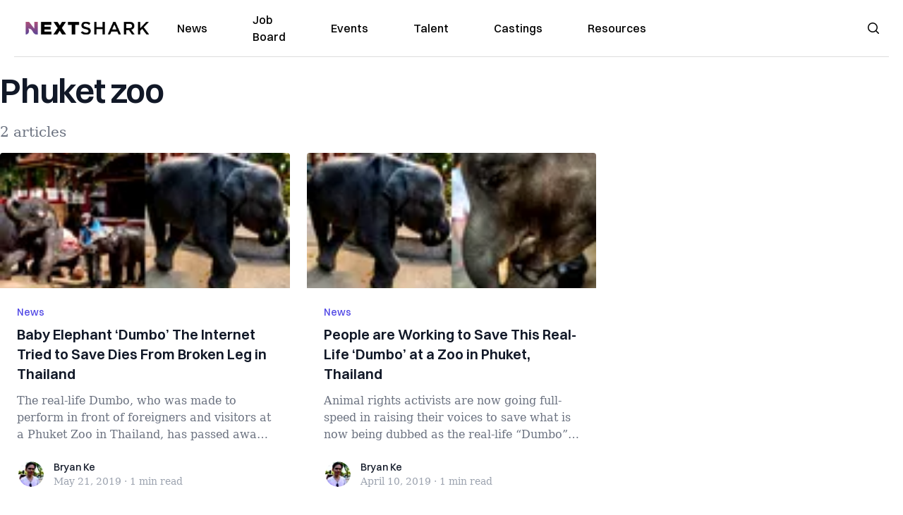

--- FILE ---
content_type: text/html; charset=utf-8
request_url: https://nextshark.com/tag/phuket-zoo
body_size: 10061
content:
<!DOCTYPE html><html lang="en"><head><meta charSet="utf-8"/><meta name="viewport" content="width=device-width"/><meta name="msvalidate.01" content="3BE6CD44E7505CE29A57BE466E072B73" class="jsx-1789215954"/><meta name="google-site-verification" content="UA-42416856-1" class="jsx-1789215954"/><link rel="preconnect" href="https://a.pub.network/"/><link rel="preconnect" href="https://b.pub.network/"/><link rel="preconnect" href="https://c.pub.network/"/><link rel="preconnect" href="https://d.pub.network/"/><link rel="preconnect" href="https://c.amazon-adsystem.com"/><link rel="preconnect" href="https://s.amazon-adsystem.com"/><link rel="preconnect" href="https://btloader.com/"/><link rel="preconnect" href="https://api.btloader.com/"/><link rel="preconnect" href="https://confiant-integrations.global.ssl.fastly.net"/><link rel="canonical" href="https://nextshark.com/tag/phuket-zoo"/><meta property="og:locale" content="en_US"/><meta property="og:type" content="article"/><meta property="og:title" content="Phuket zoo Archives"/><meta property="og:url" content="https://nextshark.com/tag/phuket-zoo"/><meta property="og:site_name" content="NextShark"/><meta name="twitter:card" content="summary_large_image"/><meta name="twitter:site" content="@nextshark"/><script type="application/ld+json" class="yoast-schema-graph">{"@context":"https://schema.org","@graph":[{"@type":"CollectionPage","@id":"https://nextshark.com/tag/phuket-zoo","url":"https://nextshark.com/tag/phuket-zoo","name":"Phuket zoo Archives - NextShark","isPartOf":{"@id":"https://nextshark.com/#website"},"breadcrumb":{"@id":"https://nextshark.com/tag/phuket-zoo#breadcrumb"},"inLanguage":"en-US"},{"@type":"BreadcrumbList","@id":"https://nextshark.com/tag/phuket-zoo#breadcrumb","itemListElement":[{"@type":"ListItem","position":1,"name":"Home","item":"https://nextshark.com/"},{"@type":"ListItem","position":2,"name":"Phuket zoo"}]},{"@type":"WebSite","@id":"https://nextshark.com/#website","url":"https://nextshark.com/","name":"NextShark","description":"Asian American News and Asian News","publisher":{"@id":"https://nextshark.com/#organization"},"potentialAction":[{"@type":"SearchAction","target":{"@type":"EntryPoint","urlTemplate":"https://nextshark.com/?s={search_term_string}"},"query-input":{"@type":"PropertyValueSpecification","valueRequired":true,"valueName":"search_term_string"}}],"inLanguage":"en-US"},{"@type":"Organization","@id":"https://nextshark.com/#organization","name":"NextShark","url":"https://nextshark.com/","logo":{"@type":"ImageObject","inLanguage":"en-US","@id":"https://nextshark.com/#/schema/logo/image/","url":"https://data.nextshark.com/wp-content/uploads/2014/08/NextShark_master_logo.png","contentUrl":"https://data.nextshark.com/wp-content/uploads/2014/08/NextShark_master_logo.png","width":525,"height":619,"caption":"NextShark"},"image":{"@id":"https://nextshark.com/#/schema/logo/image/"},"sameAs":["http://www.facebook.com/nextshark","https://x.com/nextshark","http://instagram.com/nextshark"]}]}</script><title>Phuket zoo Archives - NextShark</title><link rel="preload" as="image" imageSrcSet="https://nextshark.b-cdn.net/wp-content/uploads/2019/05/lkshdfksjhdkfjhsdkjfhfeatured-770x409.jpg?width=64&amp;auto_optimize=medium&amp;quality=85 64w, https://nextshark.b-cdn.net/wp-content/uploads/2019/05/lkshdfksjhdkfjhsdkjfhfeatured-770x409.jpg?width=96&amp;auto_optimize=medium&amp;quality=85 96w, https://nextshark.b-cdn.net/wp-content/uploads/2019/05/lkshdfksjhdkfjhsdkjfhfeatured-770x409.jpg?width=128&amp;auto_optimize=medium&amp;quality=85 128w, https://nextshark.b-cdn.net/wp-content/uploads/2019/05/lkshdfksjhdkfjhsdkjfhfeatured-770x409.jpg?width=256&amp;auto_optimize=medium&amp;quality=85 256w, https://nextshark.b-cdn.net/wp-content/uploads/2019/05/lkshdfksjhdkfjhsdkjfhfeatured-770x409.jpg?width=384&amp;auto_optimize=medium&amp;quality=85 384w, https://nextshark.b-cdn.net/wp-content/uploads/2019/05/lkshdfksjhdkfjhsdkjfhfeatured-770x409.jpg?width=640&amp;auto_optimize=medium&amp;quality=85 640w, https://nextshark.b-cdn.net/wp-content/uploads/2019/05/lkshdfksjhdkfjhsdkjfhfeatured-770x409.jpg?width=768&amp;auto_optimize=medium&amp;quality=85 768w, https://nextshark.b-cdn.net/wp-content/uploads/2019/05/lkshdfksjhdkfjhsdkjfhfeatured-770x409.jpg?width=1024&amp;auto_optimize=medium&amp;quality=85 1024w, https://nextshark.b-cdn.net/wp-content/uploads/2019/05/lkshdfksjhdkfjhsdkjfhfeatured-770x409.jpg?width=1280&amp;auto_optimize=medium&amp;quality=85 1280w, https://nextshark.b-cdn.net/wp-content/uploads/2019/05/lkshdfksjhdkfjhsdkjfhfeatured-770x409.jpg?width=1536&amp;auto_optimize=medium&amp;quality=85 1536w" imageSizes="(max-width: 640px) 40vw, (max-width: 768px) 35vw, (max-width: 1024px) 15vw, 10vw" fetchPriority="high"/><link rel="preload" as="image" imageSrcSet="https://nextshark.b-cdn.net/wp-content/uploads/2019/04/kuhsdkjhfksdjhfkjhfeatured-770x409.jpg?width=64&amp;auto_optimize=medium&amp;quality=85 64w, https://nextshark.b-cdn.net/wp-content/uploads/2019/04/kuhsdkjhfksdjhfkjhfeatured-770x409.jpg?width=96&amp;auto_optimize=medium&amp;quality=85 96w, https://nextshark.b-cdn.net/wp-content/uploads/2019/04/kuhsdkjhfksdjhfkjhfeatured-770x409.jpg?width=128&amp;auto_optimize=medium&amp;quality=85 128w, https://nextshark.b-cdn.net/wp-content/uploads/2019/04/kuhsdkjhfksdjhfkjhfeatured-770x409.jpg?width=256&amp;auto_optimize=medium&amp;quality=85 256w, https://nextshark.b-cdn.net/wp-content/uploads/2019/04/kuhsdkjhfksdjhfkjhfeatured-770x409.jpg?width=384&amp;auto_optimize=medium&amp;quality=85 384w, https://nextshark.b-cdn.net/wp-content/uploads/2019/04/kuhsdkjhfksdjhfkjhfeatured-770x409.jpg?width=640&amp;auto_optimize=medium&amp;quality=85 640w, https://nextshark.b-cdn.net/wp-content/uploads/2019/04/kuhsdkjhfksdjhfkjhfeatured-770x409.jpg?width=768&amp;auto_optimize=medium&amp;quality=85 768w, https://nextshark.b-cdn.net/wp-content/uploads/2019/04/kuhsdkjhfksdjhfkjhfeatured-770x409.jpg?width=1024&amp;auto_optimize=medium&amp;quality=85 1024w, https://nextshark.b-cdn.net/wp-content/uploads/2019/04/kuhsdkjhfksdjhfkjhfeatured-770x409.jpg?width=1280&amp;auto_optimize=medium&amp;quality=85 1280w, https://nextshark.b-cdn.net/wp-content/uploads/2019/04/kuhsdkjhfksdjhfkjhfeatured-770x409.jpg?width=1536&amp;auto_optimize=medium&amp;quality=85 1536w" imageSizes="(max-width: 640px) 40vw, (max-width: 768px) 35vw, (max-width: 1024px) 15vw, 10vw" fetchPriority="high"/><meta name="next-head-count" content="25"/><script type="text/partytown">
                (function(c,l,a,r,i,t,y){
                    c[a]=c[a]||function(){(c[a].q=c[a].q||[]).push(arguments)};
                    t=l.createElement(r);t.async=1;t.src="https://www.clarity.ms/tag/"+i;
                    y=l.getElementsByTagName(r)[0];y.parentNode.insertBefore(t,y);
                })(window, document, "clarity", "script", "hjysgmp5fb");
              </script><link href="https://fonts.cdnfonts.com/css/switzer" rel="stylesheet"/><link rel="preload" href="/_next/static/media/7108afb8b1381ad1-s.p.woff2" as="font" type="font/woff2" crossorigin="anonymous" data-next-font="size-adjust"/><link rel="preload" href="/_next/static/media/9e82d62334b205f4-s.p.woff2" as="font" type="font/woff2" crossorigin="anonymous" data-next-font="size-adjust"/><link rel="preload" href="/_next/static/media/4c285fdca692ea22-s.p.woff2" as="font" type="font/woff2" crossorigin="anonymous" data-next-font="size-adjust"/><link rel="preload" href="/_next/static/media/eafabf029ad39a43-s.p.woff2" as="font" type="font/woff2" crossorigin="anonymous" data-next-font="size-adjust"/><link rel="preload" href="/_next/static/media/8888a3826f4a3af4-s.p.woff2" as="font" type="font/woff2" crossorigin="anonymous" data-next-font="size-adjust"/><link rel="preload" href="/_next/static/media/0484562807a97172-s.p.woff2" as="font" type="font/woff2" crossorigin="anonymous" data-next-font="size-adjust"/><link rel="preload" href="/_next/static/media/b957ea75a84b6ea7-s.p.woff2" as="font" type="font/woff2" crossorigin="anonymous" data-next-font="size-adjust"/><link rel="preload" href="/_next/static/media/7db6c35d839a711c-s.p.woff2" as="font" type="font/woff2" crossorigin="anonymous" data-next-font="size-adjust"/><link rel="preload" href="/_next/static/media/6245472ced48d3be-s.p.woff2" as="font" type="font/woff2" crossorigin="anonymous" data-next-font="size-adjust"/><link rel="preload" href="/_next/static/media/b27868729ad8c262-s.p.woff2" as="font" type="font/woff2" crossorigin="anonymous" data-next-font="size-adjust"/><link rel="preload" href="/_next/static/media/7e6a2e30184bb114-s.p.woff2" as="font" type="font/woff2" crossorigin="anonymous" data-next-font="size-adjust"/><link rel="preload" href="/_next/static/css/4d1118f4e30231e5.css" as="style"/><link rel="stylesheet" href="/_next/static/css/4d1118f4e30231e5.css" data-n-g=""/><noscript data-n-css=""></noscript><script defer="" nomodule="" src="/_next/static/chunks/polyfills-c67a75d1b6f99dc8.js"></script><script data-partytown-config="">
            partytown = {
              lib: "/_next/static/~partytown/"
            };
          </script><script data-partytown="">!(function(w,p,f,c){c=w[p]=w[p]||{};c[f]=(c[f]||[])})(window,'partytown','forward');/* Partytown 0.7.6 - MIT builder.io */
!function(t,e,n,i,r,o,a,d,s,c,p,l){function u(){l||(l=1,"/"==(a=(o.lib||"/~partytown/")+(o.debug?"debug/":""))[0]&&(s=e.querySelectorAll('script[type="text/partytown"]'),i!=t?i.dispatchEvent(new CustomEvent("pt1",{detail:t})):(d=setTimeout(f,1e4),e.addEventListener("pt0",w),r?h(1):n.serviceWorker?n.serviceWorker.register(a+(o.swPath||"partytown-sw.js"),{scope:a}).then((function(t){t.active?h():t.installing&&t.installing.addEventListener("statechange",(function(t){"activated"==t.target.state&&h()}))}),console.error):f())))}function h(t){c=e.createElement(t?"script":"iframe"),t||(c.setAttribute("style","display:block;width:0;height:0;border:0;visibility:hidden"),c.setAttribute("aria-hidden",!0)),c.src=a+"partytown-"+(t?"atomics.js?v=0.7.6":"sandbox-sw.html?"+Date.now()),e.body.appendChild(c)}function f(n,r){for(w(),i==t&&(o.forward||[]).map((function(e){delete t[e.split(".")[0]]})),n=0;n<s.length;n++)(r=e.createElement("script")).innerHTML=s[n].innerHTML,e.head.appendChild(r);c&&c.parentNode.removeChild(c)}function w(){clearTimeout(d)}o=t.partytown||{},i==t&&(o.forward||[]).map((function(e){p=t,e.split(".").map((function(e,n,i){p=p[i[n]]=n+1<i.length?"push"==i[n+1]?[]:p[i[n]]||{}:function(){(t._ptf=t._ptf||[]).push(i,arguments)}}))})),"complete"==e.readyState?u():(t.addEventListener("DOMContentLoaded",u),t.addEventListener("load",u))}(window,document,navigator,top,window.crossOriginIsolated);</script><script src="/js/quantcast.js" id="quantcast-consent" type="text/partytown" data-nscript="worker"></script><script src="/js/meta.js" id="meta-pixel" type="text/partytown" data-nscript="worker"></script><script src="https://www.googletagmanager.com/gtag/js?id=UA-42416856-1" id="google-tag-manager" type="text/partytown" data-nscript="worker"></script><script src="/js/gtag.js" id="gtag" type="text/partytown" data-nscript="worker"></script><script src="/_next/static/chunks/webpack-3c1695d98c928cf9.js" defer=""></script><script src="/_next/static/chunks/framework-fee8a7e75612eda8.js" defer=""></script><script src="/_next/static/chunks/main-e7b4337012efd173.js" defer=""></script><script src="/_next/static/chunks/pages/_app-c0b0c5f09df92712.js" defer=""></script><script src="/_next/static/chunks/1664-7246e58924eb0118.js" defer=""></script><script src="/_next/static/chunks/5675-31dd948da88eab78.js" defer=""></script><script src="/_next/static/chunks/3965-1c5ef1af0465649b.js" defer=""></script><script src="/_next/static/chunks/8159-423f613ae9983506.js" defer=""></script><script src="/_next/static/chunks/1460-d04d4ecb98a43e4f.js" defer=""></script><script src="/_next/static/chunks/4920-bdc0f74b6be4ce6c.js" defer=""></script><script src="/_next/static/chunks/5935-0cdbb649965324a8.js" defer=""></script><script src="/_next/static/chunks/8525-c0dbf894eb6fbdc0.js" defer=""></script><script src="/_next/static/chunks/1852-28394e823b258057.js" defer=""></script><script src="/_next/static/chunks/9803-5f42d617dba25474.js" defer=""></script><script src="/_next/static/chunks/5334-682f167465c11757.js" defer=""></script><script src="/_next/static/chunks/9860-3eeec5bf7e8405b2.js" defer=""></script><script src="/_next/static/chunks/6167-c49c6563743bb12b.js" defer=""></script><script src="/_next/static/chunks/9850-36362b4b847eee02.js" defer=""></script><script src="/_next/static/chunks/pages/%5B...uri%5D-096b799c0d582c87.js" defer=""></script><script src="/_next/static/l05lJ48FHlMvRCTUMbE8j/_buildManifest.js" defer=""></script><script src="/_next/static/l05lJ48FHlMvRCTUMbE8j/_ssgManifest.js" defer=""></script><style id="__jsx-1789215954">:root{--font-poppins:'__Poppins_2dbf9b', '__Poppins_Fallback_2dbf9b';--font-dmsans:'__DM_Sans_99eb74', '__DM_Sans_Fallback_99eb74';--font-switzer:'Switzer', sans-serif}</style></head><body><div id="__next"><script>!function(){try{var d=document.documentElement,c=d.classList;c.remove('light','dark');var e=localStorage.getItem('theme');if('system'===e||(!e&&true)){var t='(prefers-color-scheme: dark)',m=window.matchMedia(t);if(m.media!==t||m.matches){d.style.colorScheme = 'dark';c.add('dark')}else{d.style.colorScheme = 'light';c.add('light')}}else if(e){c.add(e|| '')}if(e==='light'||e==='dark')d.style.colorScheme=e}catch(e){}}()</script><noscript><div class="hidden"><img src="//pixel.quantserve.com/pixel/p-T_nHPwjEM4AMW.gif" border="0" height="1" width="1" alt="Quantcast"/><img height="1" width="1" src="https://www.facebook.com/tr?id=192482117963803&amp;ev=PageView&amp;noscript=1"/></div></noscript><div class="/80 sticky top-0 z-50  bg-white/80 backdrop-blur-[5px] backdrop-filter  sc:px-5" data-headlessui-state=""><div class="_max-w-full mx-auto flex items-center justify-center border-b-[1px] border-[#DDDDDD]  "><div class="_flex-none _justify-between flex w-full max-w-7xl items-center px-4 py-4 lg:space-x-10 2xl:max-w-screen-2xl"><div class="_justify-start order-first flex min-h-[18px] w-full md:min-h-[24px] lg:w-[300px] "><span class="sr-only">NextShark</span><a href="/"><img alt="NextShark.com" loading="lazy" width="225" height="24" decoding="async" data-nimg="1" class="h-[18px] w-[171px] md:h-[24px] md:w-[225px]" style="color:transparent" srcSet="/logo.svg?width=256&amp;auto_optimize=medium&amp;quality=85 1x, /logo.svg?width=640&amp;auto_optimize=medium&amp;quality=85 2x" src="/logo.svg?width=640&amp;auto_optimize=medium&amp;quality=85"/></a></div><div class="order-last -my-2 -mr-2 lg:hidden"><button class="_items-center _justify-center inline-flex rounded-md  p-2 text-gray-400 hover:bg-gray-100 hover:text-gray-500 focus:outline-none " type="button" aria-expanded="false" data-headlessui-state=""><span class="sr-only">Open menu</span><svg xmlns="http://www.w3.org/2000/svg" fill="none" viewBox="0 0 24 24" stroke-width="1.5" stroke="currentColor" aria-hidden="true" data-slot="icon" class="h-6 w-6 text-black"><path stroke-linecap="round" stroke-linejoin="round" d="M3.75 6.75h16.5M3.75 12h16.5m-16.5 5.25h16.5"></path></svg></button></div><div class="flex w-full items-center justify-center xl:pr-[160px]"><div class="w-auto"><nav class="hidden flex-1 items-center space-x-16 lg:flex"><a aria-label="link to News" class="text-base font-medium text-black hover:text-gray-900 lg:text-base" href="/">News</a><a aria-label="link to Job Board" class="text-base font-medium text-black hover:text-gray-900 lg:text-base" href="/community/jobs">Job Board</a><a aria-label="link to Events" class="text-base font-medium text-black hover:text-gray-900 lg:text-base" href="/community/events">Events</a><a aria-label="link to Talent" class="text-base font-medium text-black hover:text-gray-900 lg:text-base" href="/community/talent">Talent</a><a aria-label="link to Castings" class="text-base font-medium text-black hover:text-gray-900 lg:text-base" href="/community/castings">Castings</a><a aria-label="link to Resources" class="text-base font-medium text-black hover:text-gray-900 lg:text-base" href="/resources">Resources</a></nav><div hidden="" style="position:fixed;top:1px;left:1px;width:1px;height:0;padding:0;margin:-1px;overflow:hidden;clip:rect(0, 0, 0, 0);white-space:nowrap;border-width:0;display:none"></div></div></div><div class="_space-x-4 justsify-end  flex items-center px-2 pr-5 lg:ml-6 lg:w-[200px]"><div class="mr-2 flex h-[40px] w-full items-center justify-end "><div class="flex w-full justify-end pr-5 md:pr-0"><div></div></div></div></div></div></div></div><div hidden="" style="position:fixed;top:1px;left:1px;width:1px;height:0;padding:0;margin:-1px;overflow:hidden;clip:rect(0, 0, 0, 0);white-space:nowrap;border-width:0;display:none"></div><div class="container mx-auto max-w-7xl px-0 xl:px-0 2xl:max-w-screen-2xl"><div class="_max-w-4xl py-4 sm:py-4 lg:justify-between"><h2 class="pt-2 text-3xl font-semibold tracking-tight text-gray-900 subpixel-antialiased   sm:text-5xl lg:text-5xl">Phuket zoo</h2><p class="mt-5 hidden text-xl text-gray-500   md:block">2 articles</p></div><div class="relative mx-auto mb-10  max-w-7xl 2xl:max-w-screen-2xl"><div class="mx-auto grid gap-6 md:grid-cols-2 lg:max-w-none lg:grid-cols-3 2xl:grid-cols-4"><div class="card"><div class="flex-shrink-0"><a aria-label="Baby Elephant ‘Dumbo’ The Internet Tried to Save Dies From Broken Leg in Thailand" href="/real-life-dumbo-phuket-zoo"><img alt="Baby Elephant ‘Dumbo’ The Internet Tried to Save Dies From Broken Leg in Thailand" fetchPriority="high" width="770" height="410" decoding="async" data-nimg="1" class="h-48 w-full object-cover" style="color:transparent" sizes="(max-width: 640px) 40vw, (max-width: 768px) 35vw, (max-width: 1024px) 15vw, 10vw" srcSet="https://nextshark.b-cdn.net/wp-content/uploads/2019/05/lkshdfksjhdkfjhsdkjfhfeatured-770x409.jpg?width=64&amp;auto_optimize=medium&amp;quality=85 64w, https://nextshark.b-cdn.net/wp-content/uploads/2019/05/lkshdfksjhdkfjhsdkjfhfeatured-770x409.jpg?width=96&amp;auto_optimize=medium&amp;quality=85 96w, https://nextshark.b-cdn.net/wp-content/uploads/2019/05/lkshdfksjhdkfjhsdkjfhfeatured-770x409.jpg?width=128&amp;auto_optimize=medium&amp;quality=85 128w, https://nextshark.b-cdn.net/wp-content/uploads/2019/05/lkshdfksjhdkfjhsdkjfhfeatured-770x409.jpg?width=256&amp;auto_optimize=medium&amp;quality=85 256w, https://nextshark.b-cdn.net/wp-content/uploads/2019/05/lkshdfksjhdkfjhsdkjfhfeatured-770x409.jpg?width=384&amp;auto_optimize=medium&amp;quality=85 384w, https://nextshark.b-cdn.net/wp-content/uploads/2019/05/lkshdfksjhdkfjhsdkjfhfeatured-770x409.jpg?width=640&amp;auto_optimize=medium&amp;quality=85 640w, https://nextshark.b-cdn.net/wp-content/uploads/2019/05/lkshdfksjhdkfjhsdkjfhfeatured-770x409.jpg?width=768&amp;auto_optimize=medium&amp;quality=85 768w, https://nextshark.b-cdn.net/wp-content/uploads/2019/05/lkshdfksjhdkfjhsdkjfhfeatured-770x409.jpg?width=1024&amp;auto_optimize=medium&amp;quality=85 1024w, https://nextshark.b-cdn.net/wp-content/uploads/2019/05/lkshdfksjhdkfjhsdkjfhfeatured-770x409.jpg?width=1280&amp;auto_optimize=medium&amp;quality=85 1280w, https://nextshark.b-cdn.net/wp-content/uploads/2019/05/lkshdfksjhdkfjhsdkjfhfeatured-770x409.jpg?width=1536&amp;auto_optimize=medium&amp;quality=85 1536w" src="https://nextshark.b-cdn.net/wp-content/uploads/2019/05/lkshdfksjhdkfjhsdkjfhfeatured-770x409.jpg?width=1536&amp;auto_optimize=medium&amp;quality=85"/></a></div><div class="flex flex-1 flex-col justify-between bg-white p-6  "><div class="flex-1"><p class="text-sm font-medium text-indigo-600  "><a class="hover:underline" href="/news">News</a></p><a href="/real-life-dumbo-phuket-zoo" class="mt-2 block"><p class="text-xl font-semibold text-gray-900 line-clamp-3   hover:underline">Baby Elephant ‘Dumbo’ The Internet Tried to Save Dies From Broken Leg in Thailand</p><p class="mt-3 text-base text-gray-500 line-clamp-3  ">The real-life Dumbo, who was made to perform in front of foreigners and visitors at a Phuket Zoo in Thailand, has passed away due to broken ...</p></a></div><div class="mt-6 flex items-center"><div class="h-10 w-10 flex-shrink-0 overflow-hidden rounded-full border-2 border-white  "><a href="/author/bryanke"><span class="sr-only">Bryan Ke</span><img alt="Bryan Ke" loading="lazy" width="40" height="40" decoding="async" data-nimg="1" class="h-auto w-10 rounded-full" style="color:transparent" sizes="(max-width: 640px) 20px, 25px" srcSet="https://nextshark.b-cdn.net/wp-content/uploads/2021/05/profile.jpg?width=16&amp;auto_optimize=medium&amp;quality=85 16w, https://nextshark.b-cdn.net/wp-content/uploads/2021/05/profile.jpg?width=32&amp;auto_optimize=medium&amp;quality=85 32w, https://nextshark.b-cdn.net/wp-content/uploads/2021/05/profile.jpg?width=48&amp;auto_optimize=medium&amp;quality=85 48w, https://nextshark.b-cdn.net/wp-content/uploads/2021/05/profile.jpg?width=64&amp;auto_optimize=medium&amp;quality=85 64w, https://nextshark.b-cdn.net/wp-content/uploads/2021/05/profile.jpg?width=96&amp;auto_optimize=medium&amp;quality=85 96w, https://nextshark.b-cdn.net/wp-content/uploads/2021/05/profile.jpg?width=128&amp;auto_optimize=medium&amp;quality=85 128w, https://nextshark.b-cdn.net/wp-content/uploads/2021/05/profile.jpg?width=256&amp;auto_optimize=medium&amp;quality=85 256w, https://nextshark.b-cdn.net/wp-content/uploads/2021/05/profile.jpg?width=384&amp;auto_optimize=medium&amp;quality=85 384w, https://nextshark.b-cdn.net/wp-content/uploads/2021/05/profile.jpg?width=640&amp;auto_optimize=medium&amp;quality=85 640w, https://nextshark.b-cdn.net/wp-content/uploads/2021/05/profile.jpg?width=768&amp;auto_optimize=medium&amp;quality=85 768w, https://nextshark.b-cdn.net/wp-content/uploads/2021/05/profile.jpg?width=1024&amp;auto_optimize=medium&amp;quality=85 1024w, https://nextshark.b-cdn.net/wp-content/uploads/2021/05/profile.jpg?width=1280&amp;auto_optimize=medium&amp;quality=85 1280w, https://nextshark.b-cdn.net/wp-content/uploads/2021/05/profile.jpg?width=1536&amp;auto_optimize=medium&amp;quality=85 1536w" src="https://nextshark.b-cdn.net/wp-content/uploads/2021/05/profile.jpg?width=1536&amp;auto_optimize=medium&amp;quality=85"/></a></div><div class="ml-3"><p class="text-sm font-medium text-gray-900  "><a href="/author/bryanke" class="hover:underline">Bryan Ke</a></p><div class="flex space-x-1 text-sm text-gray-400  "><time dateTime="2020-02-12">May 21, 2019</time><span aria-hidden="true">·</span><span>1 min<!-- --> read</span></div></div></div></div></div><div class="card"><div class="flex-shrink-0"><a aria-label="People are Working to Save This Real-Life ‘Dumbo’ at a Zoo in Phuket, Thailand" href="/phuket-zoo-dumbo-petition"><img alt="People are Working to Save This Real-Life ‘Dumbo’ at a Zoo in Phuket, Thailand" fetchPriority="high" width="770" height="410" decoding="async" data-nimg="1" class="h-48 w-full object-cover" style="color:transparent" sizes="(max-width: 640px) 40vw, (max-width: 768px) 35vw, (max-width: 1024px) 15vw, 10vw" srcSet="https://nextshark.b-cdn.net/wp-content/uploads/2019/04/kuhsdkjhfksdjhfkjhfeatured-770x409.jpg?width=64&amp;auto_optimize=medium&amp;quality=85 64w, https://nextshark.b-cdn.net/wp-content/uploads/2019/04/kuhsdkjhfksdjhfkjhfeatured-770x409.jpg?width=96&amp;auto_optimize=medium&amp;quality=85 96w, https://nextshark.b-cdn.net/wp-content/uploads/2019/04/kuhsdkjhfksdjhfkjhfeatured-770x409.jpg?width=128&amp;auto_optimize=medium&amp;quality=85 128w, https://nextshark.b-cdn.net/wp-content/uploads/2019/04/kuhsdkjhfksdjhfkjhfeatured-770x409.jpg?width=256&amp;auto_optimize=medium&amp;quality=85 256w, https://nextshark.b-cdn.net/wp-content/uploads/2019/04/kuhsdkjhfksdjhfkjhfeatured-770x409.jpg?width=384&amp;auto_optimize=medium&amp;quality=85 384w, https://nextshark.b-cdn.net/wp-content/uploads/2019/04/kuhsdkjhfksdjhfkjhfeatured-770x409.jpg?width=640&amp;auto_optimize=medium&amp;quality=85 640w, https://nextshark.b-cdn.net/wp-content/uploads/2019/04/kuhsdkjhfksdjhfkjhfeatured-770x409.jpg?width=768&amp;auto_optimize=medium&amp;quality=85 768w, https://nextshark.b-cdn.net/wp-content/uploads/2019/04/kuhsdkjhfksdjhfkjhfeatured-770x409.jpg?width=1024&amp;auto_optimize=medium&amp;quality=85 1024w, https://nextshark.b-cdn.net/wp-content/uploads/2019/04/kuhsdkjhfksdjhfkjhfeatured-770x409.jpg?width=1280&amp;auto_optimize=medium&amp;quality=85 1280w, https://nextshark.b-cdn.net/wp-content/uploads/2019/04/kuhsdkjhfksdjhfkjhfeatured-770x409.jpg?width=1536&amp;auto_optimize=medium&amp;quality=85 1536w" src="https://nextshark.b-cdn.net/wp-content/uploads/2019/04/kuhsdkjhfksdjhfkjhfeatured-770x409.jpg?width=1536&amp;auto_optimize=medium&amp;quality=85"/></a></div><div class="flex flex-1 flex-col justify-between bg-white p-6  "><div class="flex-1"><p class="text-sm font-medium text-indigo-600  "><a class="hover:underline" href="/news">News</a></p><a href="/phuket-zoo-dumbo-petition" class="mt-2 block"><p class="text-xl font-semibold text-gray-900 line-clamp-3   hover:underline">People are Working to Save This Real-Life ‘Dumbo’ at a Zoo in Phuket, Thailand</p><p class="mt-3 text-base text-gray-500 line-clamp-3  ">Animal rights activists are now going full-speed in raising their voices to save what is now being dubbed as the real-life “Dumbo” from the ...</p></a></div><div class="mt-6 flex items-center"><div class="h-10 w-10 flex-shrink-0 overflow-hidden rounded-full border-2 border-white  "><a href="/author/bryanke"><span class="sr-only">Bryan Ke</span><img alt="Bryan Ke" loading="lazy" width="40" height="40" decoding="async" data-nimg="1" class="h-auto w-10 rounded-full" style="color:transparent" sizes="(max-width: 640px) 20px, 25px" srcSet="https://nextshark.b-cdn.net/wp-content/uploads/2021/05/profile.jpg?width=16&amp;auto_optimize=medium&amp;quality=85 16w, https://nextshark.b-cdn.net/wp-content/uploads/2021/05/profile.jpg?width=32&amp;auto_optimize=medium&amp;quality=85 32w, https://nextshark.b-cdn.net/wp-content/uploads/2021/05/profile.jpg?width=48&amp;auto_optimize=medium&amp;quality=85 48w, https://nextshark.b-cdn.net/wp-content/uploads/2021/05/profile.jpg?width=64&amp;auto_optimize=medium&amp;quality=85 64w, https://nextshark.b-cdn.net/wp-content/uploads/2021/05/profile.jpg?width=96&amp;auto_optimize=medium&amp;quality=85 96w, https://nextshark.b-cdn.net/wp-content/uploads/2021/05/profile.jpg?width=128&amp;auto_optimize=medium&amp;quality=85 128w, https://nextshark.b-cdn.net/wp-content/uploads/2021/05/profile.jpg?width=256&amp;auto_optimize=medium&amp;quality=85 256w, https://nextshark.b-cdn.net/wp-content/uploads/2021/05/profile.jpg?width=384&amp;auto_optimize=medium&amp;quality=85 384w, https://nextshark.b-cdn.net/wp-content/uploads/2021/05/profile.jpg?width=640&amp;auto_optimize=medium&amp;quality=85 640w, https://nextshark.b-cdn.net/wp-content/uploads/2021/05/profile.jpg?width=768&amp;auto_optimize=medium&amp;quality=85 768w, https://nextshark.b-cdn.net/wp-content/uploads/2021/05/profile.jpg?width=1024&amp;auto_optimize=medium&amp;quality=85 1024w, https://nextshark.b-cdn.net/wp-content/uploads/2021/05/profile.jpg?width=1280&amp;auto_optimize=medium&amp;quality=85 1280w, https://nextshark.b-cdn.net/wp-content/uploads/2021/05/profile.jpg?width=1536&amp;auto_optimize=medium&amp;quality=85 1536w" src="https://nextshark.b-cdn.net/wp-content/uploads/2021/05/profile.jpg?width=1536&amp;auto_optimize=medium&amp;quality=85"/></a></div><div class="ml-3"><p class="text-sm font-medium text-gray-900  "><a href="/author/bryanke" class="hover:underline">Bryan Ke</a></p><div class="flex space-x-1 text-sm text-gray-400  "><time dateTime="2020-02-12">April 10, 2019</time><span aria-hidden="true">·</span><span>1 min<!-- --> read</span></div></div></div></div></div></div></div></div><div class="bg-[#FAFAFA] py-[30px] md:py-[55px]"><div class="px-5 lg:container sc:px-10 2xl:px-10"><div class="mb-5 flex flex-col lg:flex-row lg:space-x-5 lg:border-b"><div class="lg:w-3/12"><div class="mb-5 hidden lg:block"><a href="/"><img alt="NextShark.com" loading="lazy" width="190" height="45" decoding="async" data-nimg="1" class="h-[45px] w-[190px] sm:h-5" style="color:transparent" srcSet="/nextshark_logo_v3.svg?width=256&amp;auto_optimize=medium&amp;quality=85 1x, /nextshark_logo_v3.svg?width=384&amp;auto_optimize=medium&amp;quality=85 2x" src="/nextshark_logo_v3.svg?width=384&amp;auto_optimize=medium&amp;quality=85"/></a></div><div class="mb-5 flex flex-wrap gap-2 pr-8 text-[20px] font-medium leading-8 text-black lg:mb-0 lg:flex-col lg:gap-0 lg:text-[28px] lg:font-semibold"><div>Your leading</div><div>Asian American</div><div>news source</div></div><div class="mb-10 lg:hidden"><a class="category-gradient" href="/download/mobile">Download Our App →</a></div></div><div class="flex w-full flex-col lg:w-9/12 lg:flex-row"><div class="mb-5 flex w-full text-slategray lg:w-7/12"><div class="flex-1"><div class="flex items-center justify-between pb-5 font-semibold text-black lg:mb-5 lg:block lg:pb-0 lg:pb-0">About</div><div class="font-medium text-v2gray lg:block"><ul><li class="mb-3"><a class="hover:text-black" href="/about">About NextShark</a></li><li class="mb-3"><a class="hover:text-black" href="/support-nextshark-make-a-contribution">Donate</a></li><li class="mb-3"><a class="hover:text-black" href="/contact">Contact</a></li><li class="mb-3"><a class="hover:text-black" href="/privacy">Privacy Policy</a></li><li class="mb-3"><a class="hover:text-black" href="/terms-and-conditions">Terms &amp; Conditions</a></li></ul></div></div><div class="flex-1"><div class="flex items-center justify-between pb-5  font-semibold text-black lg:mb-5 lg:block lg:pb-0 lg:pb-0 lg:pt-0">Follow us</div><div class="font-medium text-v2gray lg:block"><ul><li class="mb-3"><a target="_blank" rel="nofollow" class="hover:text-black" href="https://www.instagram.com/nextshark">Instagram</a></li><li class="mb-3"><a target="_blank" rel="nofollow" class="hover:text-black" href="https://x.com/NextShark">Twitter X</a></li><li class="mb-3"><a target="_blank" rel="nofollow" class="hover:text-black" href="https://www.whatsapp.com/channel/0029Vad0ylfAInPoe9bwH636">WhatsApp</a></li><li class="mb-3"><a target="_blank" rel="nofollow" class="hover:text-black" href="https://www.facebook.com/NextShark">Facebook</a></li><li class="mb-3"><a target="_blank" rel="nofollow" class="hover:text-black" href="https://www.linkedin.com/company/nextshark/">Linkedin</a></li></ul></div></div></div><div class="hidden lg:block lg:w-5/12"><div class="mb-5 hidden text-[14px] font-semibold text-[#3b3b3b] lg:block"><p>Don’t miss out on the latest news by signing up for Sharkbites.</p></div><form class="w-full text-[16px] lg:text-[12px]"><div class=""><input type="email" placeholder="Email address" aria-label="email address" class="w-full rounded-tl-lg rounded-tr-lg py-3 text-xs" style="border:1px solid #000000"/><button type="submit" aria-label="signup button" class="w-full rounded-bl-lg rounded-br-lg py-3 text-xs text-white bg-black">Subscribe Me</button></div></form><div class="mb-6 mt-3 text-xs text-[#797979]">By subscribing, you agree to our <a class="underline" href="/terms-and-conditions">Terms of Use </a>and<!-- --> <a class="underline" href="/privacy">Privacy Policy</a>.</div><div class="mb-5"><div class="mb-5 font-medium text-black">Download Our App</div><div class="flex gap-x-5"><div class="flex-1"><a target="_blank" rel="nofollow" href="https://apps.apple.com/in/app/nextshark/id1460227108"><img alt="App Store Download" loading="lazy" width="89" height="26" decoding="async" data-nimg="1" class=" w-full" style="color:transparent" srcSet="/SVG/app-store-download.svg?width=96&amp;auto_optimize=medium&amp;quality=85 1x, /SVG/app-store-download.svg?width=256&amp;auto_optimize=medium&amp;quality=85 2x" src="/SVG/app-store-download.svg?width=256&amp;auto_optimize=medium&amp;quality=85"/></a></div><div class="flex-1"><a target="_blank" rel="nofollow" href="https://play.google.com/store/apps/details?id=com.nextshark"><img alt="Google Play Download" loading="lazy" width="89" height="26" decoding="async" data-nimg="1" class=" w-full" style="color:transparent" srcSet="/SVG/google-play-download.svg?width=96&amp;auto_optimize=medium&amp;quality=85 1x, /SVG/google-play-download.svg?width=256&amp;auto_optimize=medium&amp;quality=85 2x" src="/SVG/google-play-download.svg?width=256&amp;auto_optimize=medium&amp;quality=85"/></a></div></div></div></div></div></div><div class="mb-3 block lg:hidden"><a href="/"><img alt="NextShark.com" loading="lazy" width="190" height="45" decoding="async" data-nimg="1" class="h-[45px] w-[190px] sm:h-5" style="color:transparent" srcSet="/nextshark_logo_v3.svg?width=256&amp;auto_optimize=medium&amp;quality=85 1x, /nextshark_logo_v3.svg?width=384&amp;auto_optimize=medium&amp;quality=85 2x" src="/nextshark_logo_v3.svg?width=384&amp;auto_optimize=medium&amp;quality=85"/></a></div><div class="flex flex-col justify-center gap-1 text-sm text-[#797979] lg:flex-row lg:gap-2"><div>© 2024 NextShark, Inc. All rights reserved.</div><div class="flex gap-2"><div class="hidden lg:block">|</div><div><a class="hover:text-black" href="/terms-and-conditions">Terms &amp; Conditions</a></div><div>|</div><div><a class="hover:text-black" href="/privacy">Privacy Policy</a></div><div>|</div><div><a class="hover:text-black" href="/support-nextshark-make-a-contribution">Donate</a></div></div></div></div></div><style>
#nprogress {
  pointer-events: none;
}

#nprogress .bar {
  background: #9b4e80;

  position: fixed;
  z-index: 99999;
  top: 0;
  left: 0;

  width: 100%;
  height: 4px;
}

/* Fancy blur effect */
#nprogress .peg {
  display: block;
  position: absolute;
  right: 0px;
  width: 100px;
  height: 100%;
  box-shadow: 0 0 10px #9b4e80, 0 0 5px #9b4e80;
  opacity: 1.0;

  -webkit-transform: rotate(3deg) translate(0px, -4px);
      -ms-transform: rotate(3deg) translate(0px, -4px);
          transform: rotate(3deg) translate(0px, -4px);
}

/* Remove these to get rid of the spinner */
#nprogress .spinner {
  display: block;
  position: fixed;
  z-index: 1031;
  top: 15px;
  bottom: auto;
  right: 15px;
  left: auto;
}

#nprogress .spinner-icon {
  width: 18px;
  height: 18px;
  box-sizing: border-box;

  border: solid 2px transparent;
  border-top-color: #9b4e80;
  border-left-color: #9b4e80;
  border-radius: 50%;

  -webkit-animation: nprogress-spinner 400ms linear infinite;
          animation: nprogress-spinner 400ms linear infinite;
}

.nprogress-custom-parent {
  overflow: hidden;
  position: relative;
}

.nprogress-custom-parent #nprogress .spinner,
.nprogress-custom-parent #nprogress .bar {
  position: absolute;
}

@-webkit-keyframes nprogress-spinner {
  0%   { -webkit-transform: rotate(0deg); }
  100% { -webkit-transform: rotate(360deg); }
}
@keyframes nprogress-spinner {
  0%   { transform: rotate(0deg); }
  100% { transform: rotate(360deg); }
}
</style></div><script id="__NEXT_DATA__" type="application/json">{"props":{"pageProps":{"menuItems":[{"__typename":"MenuItem","key":"cG9zdDoxMDIwMDY0Ng==","parentId":null,"title":"Community Spotlight","url":"https://nextshark.com/community","uri":"/community","connectedNode":null,"children":[]},{"__typename":"MenuItem","key":"cG9zdDoxMDIwMDY0NA==","parentId":null,"title":"Resources","url":"https://nextshark.com/resources","uri":"/resources","connectedNode":null,"children":[]},{"__typename":"MenuItem","key":"cG9zdDoxMDIwMDY4MQ==","parentId":null,"title":"Newsletter","url":"https://nextshark.com/sharkbites-newsletter","uri":"/sharkbites-newsletter","connectedNode":null,"children":[]},{"__typename":"MenuItem","key":"cG9zdDoxMDIwMDY2NQ==","parentId":null,"title":"News","url":"https://nextshark.com/news","uri":"/news","connectedNode":{"__typename":"MenuItemToMenuItemLinkableConnectionEdge","node":{"__typename":"Category","categoryId":10}},"children":[{"__typename":"MenuItem","key":"cG9zdDoxMDIwMDY2OA==","parentId":"cG9zdDoxMDIwMDY2NQ==","title":"San Francisco","url":"https://nextshark.com/news/san-francisco","uri":"/news/san-francisco","connectedNode":{"__typename":"MenuItemToMenuItemLinkableConnectionEdge","node":{"__typename":"Category","categoryId":147833}},"children":[]},{"__typename":"MenuItem","key":"cG9zdDoxMDIwMDY2OQ==","parentId":"cG9zdDoxMDIwMDY2NQ==","title":"Los Angeles","url":"https://nextshark.com/news/los-angeles","uri":"/news/los-angeles","connectedNode":{"__typename":"MenuItemToMenuItemLinkableConnectionEdge","node":{"__typename":"Category","categoryId":147834}},"children":[]},{"__typename":"MenuItem","key":"cG9zdDoxMDIwMDY2Ng==","parentId":"cG9zdDoxMDIwMDY2NQ==","title":"New York","url":"https://nextshark.com/news/new-york","uri":"/news/new-york","connectedNode":{"__typename":"MenuItemToMenuItemLinkableConnectionEdge","node":{"__typename":"Category","categoryId":147835}},"children":[]},{"__typename":"MenuItem","key":"cG9zdDoxMDIwMDY2Nw==","parentId":"cG9zdDoxMDIwMDY2NQ==","title":"Orange County","url":"https://nextshark.com/news/orange-county","uri":"/news/orange-county","connectedNode":{"__typename":"MenuItemToMenuItemLinkableConnectionEdge","node":{"__typename":"Category","categoryId":147836}},"children":[]},{"__typename":"MenuItem","key":"cG9zdDoxMDIwMDY3MQ==","parentId":"cG9zdDoxMDIwMDY2NQ==","title":"Canada","url":"https://nextshark.com/news/canada","uri":"/news/canada","connectedNode":{"__typename":"MenuItemToMenuItemLinkableConnectionEdge","node":{"__typename":"Category","categoryId":147837}},"children":[]},{"__typename":"MenuItem","key":"cG9zdDoxMDIwMDY3Mw==","parentId":"cG9zdDoxMDIwMDY2NQ==","title":"World","url":"https://nextshark.com/news/world","uri":"/news/world","connectedNode":{"__typename":"MenuItemToMenuItemLinkableConnectionEdge","node":{"__typename":"Category","categoryId":42}},"children":[]}],"posts":{"__typename":"RootQueryToPostConnection","nodes":[{"__typename":"Post","id":"cG9zdDoxMDI0MTczNQ==","date":"2026-01-09T08:48:20","title":"Filipino American airman hailed as hero after Christmas highway rescue","uri":"/filipino-airman-hero-christmas-highway-rescue"},{"__typename":"Post","id":"cG9zdDoxMDI0MTczMQ==","date":"2026-01-09T08:47:40","title":"Despite Trump funding cuts, Japanese American National Museum continues DEI work","uri":"/japanese-american-national-museum-funding-cuts-dei"},{"__typename":"Post","id":"cG9zdDoxMDI0MTcyNw==","date":"2026-01-09T08:46:47","title":"Asian countires warn of precedent after Trump’s seizure of Venezuela’s Maduro","uri":"/asia-reaction-trump-venezuela-maduro"}]}}],"node":{"__typename":"Tag","id":"dGVybTo5MDM2NA==","uri":"/tag/phuket-zoo","name":"Phuket zoo","slug":"phuket-zoo","count":2,"seo":{"__typename":"TaxonomySEO","breadcrumbs":[{"__typename":"SEOPostTypeBreadcrumbs","text":"Home","url":"https://nextshark.com/"},{"__typename":"SEOPostTypeBreadcrumbs","text":"Phuket zoo","url":"https://nextshark.com/tag/phuket-zoo"}],"canonical":"https://nextshark.com/tag/phuket-zoo","title":"Phuket zoo Archives - NextShark","metaDesc":"","fullHead":"\u003c!-- This site is optimized with the Yoast SEO Premium plugin v22.7 (Yoast SEO v25.6) - https://yoast.com/wordpress/plugins/seo/ --\u003e\n\u003ctitle\u003ePhuket zoo Archives - NextShark\u003c/title\u003e\n\u003clink rel=\"canonical\" href=\"https://nextshark.com/tag/phuket-zoo\" /\u003e\n\u003cmeta property=\"og:locale\" content=\"en_US\" /\u003e\n\u003cmeta property=\"og:type\" content=\"article\" /\u003e\n\u003cmeta property=\"og:title\" content=\"Phuket zoo Archives\" /\u003e\n\u003cmeta property=\"og:url\" content=\"https://nextshark.com/tag/phuket-zoo\" /\u003e\n\u003cmeta property=\"og:site_name\" content=\"NextShark\" /\u003e\n\u003cmeta name=\"twitter:card\" content=\"summary_large_image\" /\u003e\n\u003cmeta name=\"twitter:site\" content=\"@nextshark\" /\u003e\n\u003cscript type=\"application/ld+json\" class=\"yoast-schema-graph\"\u003e{\"@context\":\"https://schema.org\",\"@graph\":[{\"@type\":\"CollectionPage\",\"@id\":\"https://nextshark.com/tag/phuket-zoo\",\"url\":\"https://nextshark.com/tag/phuket-zoo\",\"name\":\"Phuket zoo Archives - NextShark\",\"isPartOf\":{\"@id\":\"https://nextshark.com/#website\"},\"breadcrumb\":{\"@id\":\"https://nextshark.com/tag/phuket-zoo#breadcrumb\"},\"inLanguage\":\"en-US\"},{\"@type\":\"BreadcrumbList\",\"@id\":\"https://nextshark.com/tag/phuket-zoo#breadcrumb\",\"itemListElement\":[{\"@type\":\"ListItem\",\"position\":1,\"name\":\"Home\",\"item\":\"https://nextshark.com/\"},{\"@type\":\"ListItem\",\"position\":2,\"name\":\"Phuket zoo\"}]},{\"@type\":\"WebSite\",\"@id\":\"https://nextshark.com/#website\",\"url\":\"https://nextshark.com/\",\"name\":\"NextShark\",\"description\":\"Asian American News and Asian News\",\"publisher\":{\"@id\":\"https://nextshark.com/#organization\"},\"potentialAction\":[{\"@type\":\"SearchAction\",\"target\":{\"@type\":\"EntryPoint\",\"urlTemplate\":\"https://nextshark.com/?s={search_term_string}\"},\"query-input\":{\"@type\":\"PropertyValueSpecification\",\"valueRequired\":true,\"valueName\":\"search_term_string\"}}],\"inLanguage\":\"en-US\"},{\"@type\":\"Organization\",\"@id\":\"https://nextshark.com/#organization\",\"name\":\"NextShark\",\"url\":\"https://nextshark.com/\",\"logo\":{\"@type\":\"ImageObject\",\"inLanguage\":\"en-US\",\"@id\":\"https://nextshark.com/#/schema/logo/image/\",\"url\":\"https://data.nextshark.com/wp-content/uploads/2014/08/NextShark_master_logo.png\",\"contentUrl\":\"https://data.nextshark.com/wp-content/uploads/2014/08/NextShark_master_logo.png\",\"width\":525,\"height\":619,\"caption\":\"NextShark\"},\"image\":{\"@id\":\"https://nextshark.com/#/schema/logo/image/\"},\"sameAs\":[\"http://www.facebook.com/nextshark\",\"https://x.com/nextshark\",\"http://instagram.com/nextshark\"]}]}\u003c/script\u003e\n\u003c!-- / Yoast SEO Premium plugin. --\u003e"},"posts":{"__typename":"TagToPostConnection","nodes":[{"__typename":"Post","author":{"__typename":"NodeWithAuthorToUserConnectionEdge","node":{"__typename":"User","avatar":{"__typename":"Avatar","url":"https://data.nextshark.com/wp-content/uploads/2021/05/profile.jpg"},"name":"Bryan Ke","uri":"/author/bryanke"}},"categories":{"__typename":"PostToCategoryConnection","nodes":[{"__typename":"Category","uri":"/news","name":"News"}]},"excerpt":"The real-life Dumbo, who was made to perform in front of foreigners and visitors at a Phuket Zoo in Thailand, has passed away due to broken legs and a digestive tract infection.\nLast month, a petition was organized to bring the real-life Dumbo to an elephant sanctuary to give him a better life. Unfortunately, the animal was recently reported to have succumbed to his injuries and has passed away.\n","uri":"/real-life-dumbo-phuket-zoo","title":"Baby Elephant ‘Dumbo’ The Internet Tried to Save Dies From Broken Leg in Thailand","date":"2019-05-21T10:02:51","featuredImage":{"__typename":"NodeWithFeaturedImageToMediaItemConnectionEdge","node":{"__typename":"MediaItem","sourceUrl":"https://data.nextshark.com/wp-content/uploads/2019/05/lkshdfksjhdkfjhsdkjfhfeatured-770x409.jpg"}}},{"__typename":"Post","author":{"__typename":"NodeWithAuthorToUserConnectionEdge","node":{"__typename":"User","avatar":{"__typename":"Avatar","url":"https://data.nextshark.com/wp-content/uploads/2021/05/profile.jpg"},"name":"Bryan Ke","uri":"/author/bryanke"}},"categories":{"__typename":"PostToCategoryConnection","nodes":[{"__typename":"Category","uri":"/news","name":"News"}]},"excerpt":"Animal rights activists are now going full-speed in raising their voices to save what is now being dubbed as the real-life “Dumbo” from the Phuket Zoo, Thailand.\nDumbo is a baby elephant that is being forced to perform for tourists at the Phuket Zoo where it is made to dance to loud music, play musical instruments, and perform tricks, according to the petition posted by the concerned activists at Moving Animals.\n","uri":"/phuket-zoo-dumbo-petition","title":"People are Working to Save This Real-Life ‘Dumbo’ at a Zoo in Phuket, Thailand","date":"2019-04-10T15:56:37","featuredImage":{"__typename":"NodeWithFeaturedImageToMediaItemConnectionEdge","node":{"__typename":"MediaItem","sourceUrl":"https://data.nextshark.com/wp-content/uploads/2019/04/kuhsdkjhfksdjhfkjhfeatured-770x409.jpg"}}}],"pageInfo":{"__typename":"TagToPostConnectionPageInfo","hasNextPage":false,"endCursor":"YXJyYXljb25uZWN0aW9uOjEwMDI0Mjg4"}}},"latestNewsletter":{"title":"NextShark Events: Mental Health Summit 5/29","date":"2025-05-21T19:05:22+00:00","uri":"sharkbites-archive/bite/4e0bdd4450-nextshark-events-mental-health-summit-529"}},"__N_SSG":true},"page":"/[...uri]","query":{"uri":["tag","phuket-zoo"]},"buildId":"l05lJ48FHlMvRCTUMbE8j","isFallback":false,"isExperimentalCompile":false,"gsp":true,"scriptLoader":[]}</script><script defer src="https://static.cloudflareinsights.com/beacon.min.js/vcd15cbe7772f49c399c6a5babf22c1241717689176015" integrity="sha512-ZpsOmlRQV6y907TI0dKBHq9Md29nnaEIPlkf84rnaERnq6zvWvPUqr2ft8M1aS28oN72PdrCzSjY4U6VaAw1EQ==" data-cf-beacon='{"version":"2024.11.0","token":"e0eb1ab15c6542fe9a97969968f002fe","server_timing":{"name":{"cfCacheStatus":true,"cfEdge":true,"cfExtPri":true,"cfL4":true,"cfOrigin":true,"cfSpeedBrain":true},"location_startswith":null}}' crossorigin="anonymous"></script>
<script>(function(){function c(){var b=a.contentDocument||a.contentWindow.document;if(b){var d=b.createElement('script');d.innerHTML="window.__CF$cv$params={r:'9bfa76e97ce058ee',t:'MTc2ODcwMTI2Nw=='};var a=document.createElement('script');a.src='/cdn-cgi/challenge-platform/scripts/jsd/main.js';document.getElementsByTagName('head')[0].appendChild(a);";b.getElementsByTagName('head')[0].appendChild(d)}}if(document.body){var a=document.createElement('iframe');a.height=1;a.width=1;a.style.position='absolute';a.style.top=0;a.style.left=0;a.style.border='none';a.style.visibility='hidden';document.body.appendChild(a);if('loading'!==document.readyState)c();else if(window.addEventListener)document.addEventListener('DOMContentLoaded',c);else{var e=document.onreadystatechange||function(){};document.onreadystatechange=function(b){e(b);'loading'!==document.readyState&&(document.onreadystatechange=e,c())}}}})();</script></body></html>

--- FILE ---
content_type: application/javascript; charset=utf-8
request_url: https://nextshark.com/_next/static/chunks/8708-a2e0f37bb048b5a0.js
body_size: 1172
content:
"use strict";(self.webpackChunk_N_E=self.webpackChunk_N_E||[]).push([[8708],{17524:function(e,t,r){var n=r(67294);let o=n.forwardRef(function({title:e,titleId:t,...r},o){return n.createElement("svg",Object.assign({xmlns:"http://www.w3.org/2000/svg",viewBox:"0 0 20 20",fill:"currentColor","aria-hidden":"true","data-slot":"icon",ref:o,"aria-labelledby":t},r),e?n.createElement("title",{id:t},e):null,n.createElement("path",{fillRule:"evenodd",d:"M8.22 5.22a.75.75 0 0 1 1.06 0l4.25 4.25a.75.75 0 0 1 0 1.06l-4.25 4.25a.75.75 0 0 1-1.06-1.06L11.94 10 8.22 6.28a.75.75 0 0 1 0-1.06Z",clipRule:"evenodd"}))});t.Z=o},51446:function(e,t,r){var n=r(67294);let o=n.forwardRef(function({title:e,titleId:t,...r},o){return n.createElement("svg",Object.assign({xmlns:"http://www.w3.org/2000/svg",fill:"none",viewBox:"0 0 24 24",strokeWidth:1.5,stroke:"currentColor","aria-hidden":"true","data-slot":"icon",ref:o,"aria-labelledby":t},r),e?n.createElement("title",{id:t},e):null,n.createElement("path",{strokeLinecap:"round",strokeLinejoin:"round",d:"M15.75 19.5 8.25 12l7.5-7.5"}))});t.Z=o},2777:function(e,t,r){r.d(t,{RsK:function(){return FiGlobe}});var n=r(25054);function FiGlobe(e){return(0,n.w_)({tag:"svg",attr:{viewBox:"0 0 24 24",fill:"none",stroke:"currentColor",strokeWidth:"2",strokeLinecap:"round",strokeLinejoin:"round"},child:[{tag:"circle",attr:{cx:"12",cy:"12",r:"10"},child:[]},{tag:"line",attr:{x1:"2",y1:"12",x2:"22",y2:"12"},child:[]},{tag:"path",attr:{d:"M12 2a15.3 15.3 0 0 1 4 10 15.3 15.3 0 0 1-4 10 15.3 15.3 0 0 1-4-10 15.3 15.3 0 0 1 4-10z"},child:[]}]})(e)}},25054:function(e,t,r){r.d(t,{w_:function(){return GenIcon}});var n=r(67294),o={color:void 0,size:void 0,className:void 0,style:void 0,attr:void 0},i=n.createContext&&n.createContext(o),l=["attr","size","title"];function _extends(){return(_extends=Object.assign?Object.assign.bind():function(e){for(var t=1;t<arguments.length;t++){var r=arguments[t];for(var n in r)Object.prototype.hasOwnProperty.call(r,n)&&(e[n]=r[n])}return e}).apply(this,arguments)}function ownKeys(e,t){var r=Object.keys(e);if(Object.getOwnPropertySymbols){var n=Object.getOwnPropertySymbols(e);t&&(n=n.filter(function(t){return Object.getOwnPropertyDescriptor(e,t).enumerable})),r.push.apply(r,n)}return r}function _objectSpread(e){for(var t=1;t<arguments.length;t++){var r=null!=arguments[t]?arguments[t]:{};t%2?ownKeys(Object(r),!0).forEach(function(t){var n,o;n=t,o=r[t],(n=function(e){var t=function(e,t){if("object"!=typeof e||!e)return e;var r=e[Symbol.toPrimitive];if(void 0!==r){var n=r.call(e,t||"default");if("object"!=typeof n)return n;throw TypeError("@@toPrimitive must return a primitive value.")}return("string"===t?String:Number)(e)}(e,"string");return"symbol"==typeof t?t:t+""}(n))in e?Object.defineProperty(e,n,{value:o,enumerable:!0,configurable:!0,writable:!0}):e[n]=o}):Object.getOwnPropertyDescriptors?Object.defineProperties(e,Object.getOwnPropertyDescriptors(r)):ownKeys(Object(r)).forEach(function(t){Object.defineProperty(e,t,Object.getOwnPropertyDescriptor(r,t))})}return e}function GenIcon(e){return t=>n.createElement(IconBase,_extends({attr:_objectSpread({},e.attr)},t),function Tree2Element(e){return e&&e.map((e,t)=>n.createElement(e.tag,_objectSpread({key:t},e.attr),Tree2Element(e.child)))}(e.child))}function IconBase(e){var elem=t=>{var r,{attr:o,size:i,title:a}=e,c=function(e,t){if(null==e)return{};var r,n,o=function(e,t){if(null==e)return{};var r={};for(var n in e)if(Object.prototype.hasOwnProperty.call(e,n)){if(t.indexOf(n)>=0)continue;r[n]=e[n]}return r}(e,t);if(Object.getOwnPropertySymbols){var i=Object.getOwnPropertySymbols(e);for(n=0;n<i.length;n++)r=i[n],!(t.indexOf(r)>=0)&&Object.prototype.propertyIsEnumerable.call(e,r)&&(o[r]=e[r])}return o}(e,l),s=i||t.size||"1em";return t.className&&(r=t.className),e.className&&(r=(r?r+" ":"")+e.className),n.createElement("svg",_extends({stroke:"currentColor",fill:"currentColor",strokeWidth:"0"},t.attr,o,c,{className:r,style:_objectSpread(_objectSpread({color:e.color||t.color},t.style),e.style),height:s,width:s,xmlns:"http://www.w3.org/2000/svg"}),a&&n.createElement("title",null,a),e.children)};return void 0!==i?n.createElement(i.Consumer,null,e=>elem(e)):elem(o)}}}]);